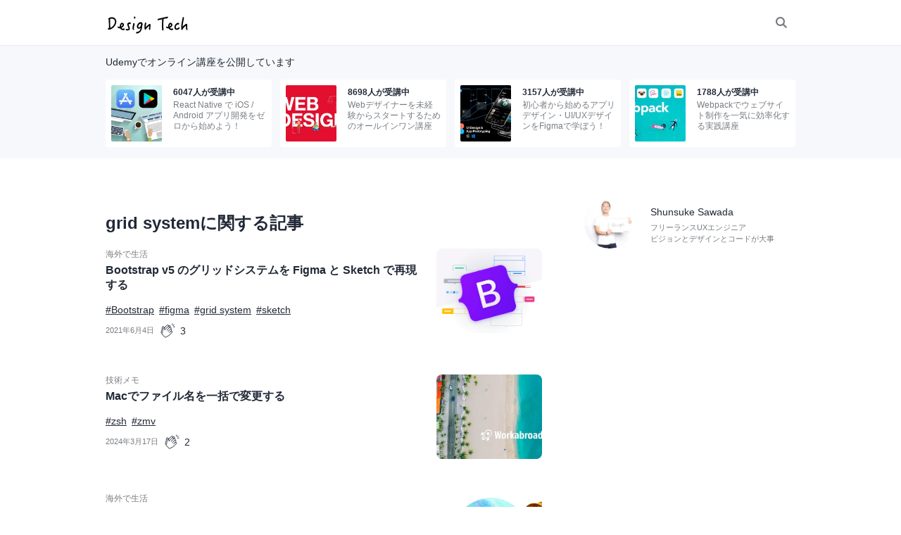

--- FILE ---
content_type: text/html; charset=utf-8
request_url: https://workabroad.jp/tags/grid%20system
body_size: 2628
content:
<html><head><link href="/assets/favicon.ico" rel="shortcut icon" /><meta content="width=device-width, initial-scale=1.0, maximum-scale=1.0" name="viewport" /><meta content="31536000" http-equiv="expires" /><meta content="aI7ZruXBm-7pUH3EXtyziEm6K9maqXyxVBOoBukmNE0" name="google-site-verification" /><title>grid systemに関する記事 | Workabroad.jp</title>
<meta name="description" content="デザインとプログラミングについての個人ブログ">
<link rel="canonical" href="https://workabroad.jp/">
<link rel="image_src" href="https://workabroad.jp/assets/ogp/main-48495780ee0c887edb0e41018c4ccdc10be8c59acc432b687bd2fe3666ba53a2.jpg">
<meta property="og:site_name" content="Workabroad.jp">
<meta property="og:title" content="grid systemに関する記事">
<meta property="og:description" content="デザインとプログラミングについての個人ブログ">
<meta property="og:type" content="article">
<meta property="og:image" content="https://workabroad.jp/assets/ogp/main-48495780ee0c887edb0e41018c4ccdc10be8c59acc432b687bd2fe3666ba53a2.jpg">
<meta property="og:url" content="https://workabroad.jp/tags/grid%20system">
<meta name="twitter:card" content="summary">
<meta name="twitter:site" content="@shunwitter">
<meta name="twitter:title" content="grid systemに関する記事">
<meta name="twitter:description" content="デザインとプログラミングについての個人ブログ">
<meta name="twitter:image" content="https://workabroad.jp/assets/ogp/main-48495780ee0c887edb0e41018c4ccdc10be8c59acc432b687bd2fe3666ba53a2.jpg">
<meta name="twitter:url" content="https://workabroad.jp/tags/grid%20system"><link rel="stylesheet" media="all" href="/assets/application-a36d52cc326012ed0d66968c26e926239903ea775ef07aa5bc2cc8c9eab59009.css" data-turbolinks-track="true" /><script src="/assets/application-c4b071f20623045e73b838d38cee569fbc64bd7a1b8c480cf1c4410e2bec1c3e.js" data-turbolinks-track="true"></script><meta name="csrf-param" content="authenticity_token" />
<meta name="csrf-token" content="edbtl5UOh70JJg5h2UC0EuPmoySx2rJXP/0RV2AL0czsgCHitmL8Us8inQCg1Dw5x0DHgjI57QlFZ81zPoQ40Q==" /><script src="https://www.googletagmanager.com/gtag/js?id=UA-2140628-6" async="async"></script><script>window.dataLayer = window.dataLayer || [];
function gtag(){dataLayer.push(arguments);}
gtag('js', new Date());
gtag('config', 'UA-2140628-6');</script><script>document.documentElement.style.setProperty('--primary-color', "");</script><script async="true" data-ad-client="ca-pub-5366654401495221" src="https://pagead2.googlesyndication.com/pagead/js/adsbygoogle.js"></script></head><body itemscope="" itemtype="http://schema.org/BlogPosting"><div class="global-header"><div class="inner"><a class="brand" title="Design Tech" style="--logo-image: url(/assets/logo_mask-ec5b174d5c8363bfd903c6abd9624d0a5d61fc6f22563b22a7635dbc63cb8450.svg);" href="/"></a><div class="search-container"><form autocomplete="off" action="/search" accept-charset="UTF-8" method="get"><input name="utf8" type="hidden" value="&#x2713;" /><input placeholder="Type keyword..." type="text" name="keyword" /><input type="submit" name="commit" value="" data-disable-with="" /></form></div></div></div><div class="carousel"><div class="carousel__title">Udemyでオンライン講座を公開しています</div><div class="carousel__inner"><div class="carousel__card-container"><a class="carousel__card" href="https://www.udemy.com/course/react-native-ios-android/?referralCode=7F1A9BBADE3CEB8F0A7C" target="_blank"><div class="carousel__card__image" style="--image: url(https://workabroad.jp/assets/udemy_react_native-8e00242789ee18c0fa4d6335cbc32d29b304d6f7da06d1f76f980b65b1e5ad71.jpg);"></div><div class="carousel__card__body"><div class="category">6047人が受講中</div><div class="title">React Native で iOS / Android アプリ開発をゼロから始めよう！</div></div></a></div><div class="carousel__card-container"><a class="carousel__card" href="https://www.udemy.com/course/web-designer/?referralCode=FFF65D1655B6A0BFDBF9" target="_blank"><div class="carousel__card__image" style="--image: url(https://workabroad.jp/assets/udemy_web_design-7a2d1cb5bca55e3318d5cd767be4e8a6826b1582301981ceb5dbd4e70ac6dc17.jpg);"></div><div class="carousel__card__body"><div class="category">8698人が受講中</div><div class="title">Webデザイナーを未経験からスタートするためのオールインワン講座</div></div></a></div><div class="carousel__card-container"><a class="carousel__card" href="https://www.udemy.com/course/figma-app-design/?referralCode=98E18468116CD257CC92" target="_blank"><div class="carousel__card__image" style="--image: url(https://workabroad.jp/assets/udemy_figma-e1695d44d5883f309291bf73d28a03bcaf8e7ec6ba4b35c5425256b218941b3d.jpg);"></div><div class="carousel__card__body"><div class="category">3157人が受講中</div><div class="title">初心者から始めるアプリデザイン・UI/UXデザインをFigmaで学ぼう！</div></div></a></div><div class="carousel__card-container"><a class="carousel__card" href="https://www.udemy.com/course/webpack-config/?referralCode=FF983C394D958E82E021" target="_blank"><div class="carousel__card__image" style="--image: url(https://workabroad.jp/assets/udemy_webpack-5445c243a2493b74f051dcd4450d7db4ff2a68d5993d086c5e04147e04419dba.jpg);"></div><div class="carousel__card__body"><div class="category">1788人が受講中</div><div class="title">Webpackでウェブサイト制作を一気に効率化する実践講座</div></div></a></div></div></div><div class="post-list-container"><div class="left-column"><h2>grid systemに関する記事</h2><div class="post-list-per-page"><div class="post-list-item"><div class="post-list-item__body"><a href="/posts/2254"><div class="post-list-item__category">海外で生活</div><h3>Bootstrap v5 のグリッドシステムを Figma と Sketch で再現する</h3></a><div class="post-list-item__tags"><a href="/tags/Bootstrap">#Bootstrap</a><a href="/tags/figma">#figma</a><a href="/tags/grid%20system">#grid system</a><a href="/tags/sketch">#sketch</a></div><div class="post-list-item__meta"><span class="date">2021年6月4日</span><div class="clap"><span class="icon"></span>3</div></div></div><a class="post-list-item__image" style="background-image: url(https://res.cloudinary.com/shunwitter/image/upload/c_scale,w_400/v1622798319/workabroad/Bootstrap.png)" href="/posts/2254"></a></div></div><div class="post-list-more"><a data-remote="true" href="/posts">Next Page</a></div></div><div class="right-column"><div style="font-size: 0.9em; line-height: 2em;"><address class="post-author"><img alt="Shunsuke Sawada" src="/assets/profile-1b803619574ee6a3fe9a0078fe4bcb9165b95da48ea54e01096bfbb35b734a98.jpg" /><div class="post-author__profile"><div class="post-author__name">Shunsuke Sawada</div><div class="post-author__oneline">フリーランスUXエンジニア<br />ビジョンとデザインとコードが大事</div></div></address></div></div></div><div class="global-footer">© 2012 - 2026 workabroad.jp</div><script defer src="https://static.cloudflareinsights.com/beacon.min.js/vcd15cbe7772f49c399c6a5babf22c1241717689176015" integrity="sha512-ZpsOmlRQV6y907TI0dKBHq9Md29nnaEIPlkf84rnaERnq6zvWvPUqr2ft8M1aS28oN72PdrCzSjY4U6VaAw1EQ==" data-cf-beacon='{"version":"2024.11.0","token":"7aad74fd3fe64d3084166302296cb488","r":1,"server_timing":{"name":{"cfCacheStatus":true,"cfEdge":true,"cfExtPri":true,"cfL4":true,"cfOrigin":true,"cfSpeedBrain":true},"location_startswith":null}}' crossorigin="anonymous"></script>
</body></html>

--- FILE ---
content_type: text/html; charset=utf-8
request_url: https://www.google.com/recaptcha/api2/aframe
body_size: 268
content:
<!DOCTYPE HTML><html><head><meta http-equiv="content-type" content="text/html; charset=UTF-8"></head><body><script nonce="jVmsuJMzcV_1hFu4WupVJA">/** Anti-fraud and anti-abuse applications only. See google.com/recaptcha */ try{var clients={'sodar':'https://pagead2.googlesyndication.com/pagead/sodar?'};window.addEventListener("message",function(a){try{if(a.source===window.parent){var b=JSON.parse(a.data);var c=clients[b['id']];if(c){var d=document.createElement('img');d.src=c+b['params']+'&rc='+(localStorage.getItem("rc::a")?sessionStorage.getItem("rc::b"):"");window.document.body.appendChild(d);sessionStorage.setItem("rc::e",parseInt(sessionStorage.getItem("rc::e")||0)+1);localStorage.setItem("rc::h",'1769037620934');}}}catch(b){}});window.parent.postMessage("_grecaptcha_ready", "*");}catch(b){}</script></body></html>

--- FILE ---
content_type: text/css
request_url: https://workabroad.jp/assets/application-a36d52cc326012ed0d66968c26e926239903ea775ef07aa5bc2cc8c9eab59009.css
body_size: 8442
content:
/*! normalize.css v3.0.2 | MIT License | git.io/normalize */html{font-family:sans-serif;-ms-text-size-adjust:100%;-webkit-text-size-adjust:100%}body{margin:0}article,aside,details,figcaption,figure,footer,header,hgroup,main,menu,nav,section,summary{display:block}audio,canvas,progress,video{display:inline-block;vertical-align:baseline}audio:not([controls]){display:none;height:0}[hidden],template{display:none}a{background-color:transparent}a:active,a:hover{outline:0}abbr[title]{border-bottom:1px dotted}b,strong{font-weight:bold}dfn{font-style:italic}h1{font-size:2em;margin:0.67em 0}mark{background:#ff0;color:#000}small{font-size:80%}sub,sup{font-size:75%;line-height:0;position:relative;vertical-align:baseline}sup{top:-0.5em}sub{bottom:-0.25em}img{border:0}svg:not(:root){overflow:hidden}figure{margin:1em 40px}hr{-moz-box-sizing:content-box;box-sizing:content-box;height:0}pre{overflow:auto}code,kbd,pre,samp{font-family:monospace, monospace;font-size:1em}button,input,optgroup,select,textarea{color:inherit;font:inherit;margin:0}button{overflow:visible}button,select{text-transform:none}button,html input[type="button"],input[type="reset"],input[type="submit"]{-webkit-appearance:button;cursor:pointer}button[disabled],html input[disabled]{cursor:default}button::-moz-focus-inner,input::-moz-focus-inner{border:0;padding:0}input{line-height:normal}input[type="checkbox"],input[type="radio"]{box-sizing:border-box;padding:0}input[type="number"]::-webkit-inner-spin-button,input[type="number"]::-webkit-outer-spin-button{height:auto}input[type="search"]{-webkit-appearance:textfield;-moz-box-sizing:content-box;-webkit-box-sizing:content-box;box-sizing:content-box}input[type="search"]::-webkit-search-cancel-button,input[type="search"]::-webkit-search-decoration{-webkit-appearance:none}fieldset{border:1px solid #c0c0c0;margin:0 2px;padding:0.35em 0.625em 0.75em}legend{border:0;padding:0}textarea{overflow:auto}optgroup{font-weight:bold}table{border-collapse:collapse;border-spacing:0}td,th{padding:0}.highlight table td{padding:5px}.highlight table pre{margin:0}.highlight .cm{color:#999988;font-style:italic}.highlight .cp{color:#999999;font-weight:bold}.highlight .c1{color:#999988;font-style:italic}.highlight .cs{color:#999999;font-weight:bold;font-style:italic}.highlight .c,.highlight .cd{color:#999988;font-style:italic}.highlight .err{color:#a61717;background-color:#e3d2d2}.highlight .gd{color:#000000;background-color:#ffdddd}.highlight .ge{color:#000000;font-style:italic}.highlight .gr{color:#aa0000}.highlight .gh{color:#999999}.highlight .gi{color:#000000;background-color:#ddffdd}.highlight .go{color:#888888}.highlight .gp{color:#555555}.highlight .gs{font-weight:bold}.highlight .gu{color:#aaaaaa}.highlight .gt{color:#aa0000}.highlight .kc{color:#000000;font-weight:bold}.highlight .kd{color:#000000;font-weight:bold}.highlight .kn{color:#000000;font-weight:bold}.highlight .kp{color:#000000;font-weight:bold}.highlight .kr{color:#000000;font-weight:bold}.highlight .kt{color:#445588;font-weight:bold}.highlight .k,.highlight .kv{color:#000000;font-weight:bold}.highlight .mf{color:#009999}.highlight .mh{color:#009999}.highlight .il{color:#009999}.highlight .mi{color:#009999}.highlight .mo{color:#009999}.highlight .m,.highlight .mb,.highlight .mx{color:#009999}.highlight .sb{color:#d14}.highlight .sc{color:#d14}.highlight .sd{color:#d14}.highlight .s2{color:#d14}.highlight .se{color:#d14}.highlight .sh{color:#d14}.highlight .si{color:#d14}.highlight .sx{color:#d14}.highlight .sr{color:#009926}.highlight .s1{color:#d14}.highlight .ss{color:#990073}.highlight .s{color:#d14}.highlight .na{color:#008080}.highlight .bp{color:#999999}.highlight .nb{color:#0086B3}.highlight .nc{color:#445588;font-weight:bold}.highlight .no{color:#008080}.highlight .nd{color:#3c5d5d;font-weight:bold}.highlight .ni{color:#800080}.highlight .ne{color:#990000;font-weight:bold}.highlight .nf{color:#990000;font-weight:bold}.highlight .nl{color:#990000;font-weight:bold}.highlight .nn{color:#555555}.highlight .nt{color:#000080}.highlight .vc{color:#008080}.highlight .vg{color:#008080}.highlight .vi{color:#008080}.highlight .nv{color:#008080}.highlight .ow{color:#000000;font-weight:bold}.highlight .o{color:#000000;font-weight:bold}.highlight .w{color:#bbbbbb}.highlight{background-color:#f8f8f8}.highlight{margin-top:10px;margin-bottom:40px;background-color:#F6F8FB}.highlight pre{overflow:auto;word-wrap:normal;white-space:pre;font-size:0.9em;line-height:1.5;border-radius:2px;padding:0;margin:0}.highlight pre code{font-size:1em}.highlight pre code table.rouge-table{margin:0}.highlight pre code table.rouge-table td.rouge-code{padding:0;vertical-align:top}.highlight pre code table.rouge-table td.rouge-code pre{padding:5px 10px;line-height:1.6em}.highlight pre code table.rouge-table td.rouge-gutter{text-align:center;color:#CCCFD2;padding:5px;width:20px;vertical-align:top}.highlight pre code table.rouge-table td.rouge-gutter pre{line-height:1.6em}.highlight-info{margin-top:10px;margin-bottom:2px}.highlight-info .highlight-info__inner{display:inline-block;border-left:1px solid #CCCFD2;padding:1px 16px 2px;font-size:0.8em;font-weight:bold;letter-spacing:0.5px}.highlight-info+.highlight{margin-top:0}.highlight .c1{color:#787D82}.highlight .s1{color:#F95863}:root{--icon-mask-clap:url("data:image/svg+xml,%3C%3Fxml version='1.0' encoding='UTF-8'%3F%3E%3Csvg width='32px' height='32px' viewBox='0 0 32 32' version='1.1' xmlns='http://www.w3.org/2000/svg' xmlns:xlink='http://www.w3.org/1999/xlink'%3E%3Ctitle%3Eicon/clap_black%3C/title%3E%3Cdesc%3ECreated with Sketch.%3C/desc%3E%3Cg id='icon/clap_black' stroke='none' stroke-width='1' fill='none' fill-rule='evenodd'%3E%3Cpath d='M16.223994,6 L16.3914796,6.00744004 C16.8895489,6.05188745 17.3445175,6.29374487 17.6587917,6.68615215 C17.8495556,6.92440832 17.9692421,7.19797224 18.0197236,7.48121733 C18.3532903,7.18978597 18.7783862,7.03061633 19.2289749,7.03061633 C19.7916886,7.03061633 20.3145789,7.28076039 20.6637006,7.71676847 C21.1254513,8.29329573 21.1695956,9.07633065 20.8239307,9.7046094 C21.2426174,9.7885365 21.6195362,10.0144777 21.8910272,10.353603 C22.3947619,10.9827359 22.4021793,11.8580266 21.9473418,12.5092981 C21.9232893,12.5657478 21.8967883,12.6213433 21.8669027,12.6757286 C22.2853734,12.7597981 22.6621482,12.9850274 22.9335672,13.3239392 C23.5085233,14.0419822 23.4383821,15.0812119 22.7705286,15.7414527 L22.7705286,15.7414527 L22.59712,15.9128662 C22.5809889,15.9466791 22.5639217,15.9799936 22.5456303,16.0127387 C22.8225943,16.0681206 23.0845796,16.186003 23.3058772,16.3591961 C23.7148421,16.6791726 23.9666734,17.1576781 23.9969191,17.6721321 C24.0271648,18.1874403 23.8335924,18.6915012 23.4658193,19.0550429 L23.4658193,19.0550429 L20.9719185,21.5202504 C19.7926968,22.6859759 18.6699338,23.6399972 17.6350273,24.3559758 C16.4498285,25.1758134 15.3390197,25.7102703 14.3314783,25.9455367 L14.3314783,25.9455367 L13.2841134,26.7405307 C13.06368,26.9078154 12.7892364,27 12.5114802,27 C12.1731606,27 11.8549328,26.869945 11.6151997,26.6335397 L11.6151997,26.6335397 L6.59823273,21.6821251 C6.1676638,21.2575778 6.10998096,20.5895067 6.43937087,20.0996827 L6.43937087,20.0996827 L5.37090604,19.0452906 C4.9030341,18.5839407 4.87415667,17.8347898 5.30501365,17.3395558 L5.30501365,17.3395558 L6.02392478,16.5135251 L6.89860119,10.2274632 C6.93460796,9.26767591 7.73575855,8.49781021 8.71543069,8.49781021 C9.71317823,8.49781021 10.525851,9.29643465 10.5335564,10.2809231 L10.5335564,10.2809231 L10.5502636,10.8589452 L14.9315671,6.52805028 C15.2760079,6.18757246 15.7350221,6 16.223994,6 L16.223994,6 Z M17.4513927,9.4911256 C17.2043143,9.4911256 16.9574519,9.58366609 16.7700007,9.76896063 L16.7700007,9.76896063 L11.6980153,14.7825909 C11.6079264,14.8715721 11.4967375,14.9116493 11.387709,14.9116493 C11.164179,14.9116493 10.9493626,14.7435815 10.9418732,14.4854647 L10.9418732,14.4854647 L10.8967927,12.9319234 C10.8967927,12.4132696 10.46752,11.9888646 9.9428294,11.9888646 C9.41813878,11.9888646 8.98879408,12.4132696 8.98879408,12.9319234 L8.98879408,12.9319234 L8.07285391,19.5153251 C8.07270988,19.5159658 8.07242183,19.5166064 8.07191773,19.5171759 L8.07191773,19.5171759 L7.18759151,20.5334129 C7.04939754,20.6922266 7.05854326,20.929415 7.20854745,21.0772662 L7.20854745,21.0772662 L12.2258025,26.0288943 C12.3041532,26.1062012 12.4076367,26.1457089 12.5115522,26.1457089 C12.5979685,26.1457089 12.6847448,26.118445 12.7577665,26.0629919 L12.7577665,26.0629919 L13.8851384,25.207206 C13.9333875,25.1705457 13.98927,25.1458445 14.0486812,25.13296 C16.0044968,24.711616 18.2309393,23.0216131 20.3608836,20.9161746 L20.3608836,20.9161746 L22.8547124,18.4509671 C23.2560438,18.0543243 23.2276705,17.3873921 22.7696644,17.0290469 C22.5982002,16.8948632 22.3923135,16.8305119 22.1858507,16.8305119 C21.9263139,16.8305119 21.6659129,16.9321641 21.4714044,17.1244348 L21.4714044,17.1244348 L19.3128706,19.2581337 C19.2260223,19.344054 19.1120969,19.3869786 18.9981715,19.3869786 C18.8843181,19.3869786 18.7703927,19.344054 18.6834723,19.2581337 L18.6834723,19.2581337 C18.4897559,19.0666461 18.4897559,18.7651065 18.6778553,18.5792425 L18.6778553,18.5792425 L22.1596377,15.1374481 C22.5088314,14.7923432 22.5626255,14.2368867 22.2561359,13.8541962 C22.0628515,13.6127367 21.7808465,13.4920781 21.4989135,13.4920781 C21.2519071,13.4920781 21.0049727,13.5846186 20.8175215,13.7699132 L20.8175215,13.7699132 L17.3024688,17.2444527 C17.2118757,17.3340034 17.0931254,17.3787787 16.9744471,17.3787787 C16.8556248,17.3787787 16.7369465,17.3340034 16.6463534,17.2444527 C16.4625029,17.0626462 16.4625029,16.7680827 16.6463534,16.5862762 L16.6463534,16.5862762 L21.1170258,12.1670407 C21.4662194,11.8219358 21.5200135,11.2664793 21.2135239,10.8837888 C21.0202396,10.6424005 20.7382346,10.5217419 20.4563016,10.5216707 C20.2092231,10.5216707 19.9622887,10.6142112 19.7749095,10.7995058 L19.7749095,10.7995058 L15.2831372,15.2395273 C15.1913919,15.3302882 15.0709853,15.3757042 14.9506507,15.3757042 C14.8303161,15.3757042 14.7099815,15.3302882 14.6181642,15.2395273 L14.6181642,15.2395273 L14.5586416,15.1675237 C14.4395965,14.9893599 14.4594374,14.7472119 14.6181642,14.590249 L14.6181642,14.590249 L18.1121169,11.1364955 C18.4613106,10.7913907 18.5151047,10.2359342 18.2086151,9.85317248 C18.0153307,9.61178417 17.7333257,9.4911256 17.4513927,9.4911256 Z M8.71543069,9.35203013 C8.19074007,9.35203013 7.76146738,9.77636387 7.76146738,10.2950177 L7.76146738,10.2950177 L6.8454552,16.8784194 C6.84538319,16.8790601 6.84502312,16.8797719 6.84459104,16.8802702 L6.84459104,16.8802702 L5.9601928,17.8965784 C5.82207084,18.0553209 5.83121656,18.2925093 5.98114874,18.4404317 L5.98114874,18.4404317 L6.99682766,19.4427876 L7.25125148,19.1503597 L8.12585587,12.8642265 C8.15883807,11.9869426 8.83101242,11.2688996 9.69431069,11.1517291 L9.69431069,11.1517291 L9.66946602,10.2950177 C9.66946602,9.77636387 9.24012132,9.35203013 8.71543069,9.35203013 Z M16.223994,6.85421991 C15.9769876,6.85421991 15.7299812,6.94683159 15.542602,7.13205494 L15.542602,7.13205494 L11.0871245,11.536484 C11.494433,11.8634367 11.7564903,12.3608062 11.7608831,12.9178288 L11.7608831,12.9178288 L11.7776623,13.4957797 L16.8847902,8.49958984 C17.2339839,8.15448499 17.287706,7.59909968 16.9812164,7.21633797 C16.787932,6.97494966 16.505999,6.8542911 16.223994,6.85421991 Z M19.2289029,7.88476506 C18.9818964,7.88476506 18.734962,7.97737673 18.5475108,8.16260008 L18.5475108,8.16260008 L17.9876776,8.71599222 C18.3384555,8.82163075 18.6514983,9.03013159 18.8860464,9.32298665 C19.0768103,9.56117164 19.1965688,9.83473556 19.2470503,10.1180518 C19.309558,10.0633106 19.3763146,10.014976 19.4448715,9.9697735 L19.4448715,9.9697735 L19.8896991,9.53013498 C20.2388927,9.18503013 20.2926148,8.62957364 19.9861252,8.24681193 C19.7928409,8.00542362 19.5108359,7.88476506 19.2289029,7.88476506 Z M27.4742811,8.92575242 C27.7598297,8.92575242 27.9941057,9.13800584 27.9998903,9.43082782 C28.0051101,9.69445614 27.8234916,9.91217916 27.579132,9.96158276 L27.4847985,9.97198004 L25.8764186,10 L25.8655505,10 C25.580002,10 25.3457259,9.76214368 25.3399413,9.4693217 C25.3347215,9.20569338 25.51634,8.99688264 25.7606996,8.94952242 L25.8550331,8.9395386 L27.4634131,8.92575242 L27.4742811,8.92575242 Z M26.9458672,6.13816948 C27.0949812,6.35341686 27.0671597,6.64222589 26.8926269,6.82402473 L26.8203591,6.88683052 L25.507081,7.83583873 C25.4147905,7.90262112 25.3087396,7.93466951 25.2037404,7.93466951 C25.0389672,7.93466951 24.8765603,7.85562279 24.7741029,7.70773471 C24.6249889,7.49248732 24.6528104,7.20367829 24.8273432,7.02187945 L24.899611,6.95907367 L26.2128891,6.00997593 C26.4500574,5.83854392 26.778114,5.89601617 26.9458672,6.13816948 Z M24.2772413,4.03452416 C24.5189088,4.12730732 24.654415,4.38235049 24.6097695,4.63285108 L24.5844383,4.72625008 L24.0182493,6.26439357 C23.9390179,6.47986973 23.7387483,6.61271834 23.5259453,6.61271834 C23.4645059,6.61271834 23.4019272,6.60161779 23.3410136,6.57816338 C23.0993462,6.48538022 22.9638399,6.23033705 23.0084239,5.97983646 L23.033729,5.88643746 L23.599918,4.34829397 C23.7021125,4.07069049 24.0054531,3.93005358 24.2772413,4.03452416 Z' id='Combined-Shape' fill='%23000000'%3E%3C/path%3E%3C/g%3E%3C/svg%3E");--icon-mask-check:url("data:image/svg+xml,%3C%3Fxml version='1.0' encoding='UTF-8'%3F%3E%3Csvg width='32px' height='32px' viewBox='0 0 32 32' version='1.1' xmlns='http://www.w3.org/2000/svg' xmlns:xlink='http://www.w3.org/1999/xlink'%3E%3Ctitle%3Eicon/check_black%3C/title%3E%3Cdesc%3ECreated with Sketch.%3C/desc%3E%3Cg id='icon/check_black' stroke='none' stroke-width='1' fill='none' fill-rule='evenodd' stroke-linecap='round' stroke-linejoin='round'%3E%3Cpolyline id='Path-3' stroke='%23000000' stroke-width='2' points='11 15.8193925 14.364608 19 21 12'%3E%3C/polyline%3E%3C/g%3E%3C/svg%3E")}html,body{font-size:16px;color:#212937;overflow-wrap:break-word}a{color:#212937;transition:all 0.2s ease-in-out;text-decoration:none}a:visited{color:#787D82}a:hover{color:var(--primary-color)}hr{margin:2em 0;border:none;border-bottom:1px solid #CCCFD2}.post-admin{position:fixed;z-index:10;left:1em;top:4em;background-color:#fff;box-shadow:0 4px 10px rgba(0,0,0,0.1);border-radius:8px;padding:1em;font-size:0.875em}.post-admin ul{list-style:none;padding:0 0.5em;margin:0}.post-admin ul li{margin-bottom:0.5rem}.post-admin ul li a{display:block;padding:0.5rem 1rem}.post-admin ul li:last-of-type{margin-bottom:0}.post-admin a:hover{transition:all 0.2s ease;opacity:0.5}.post-hero{margin-top:-1.5em}@media (min-width: 800px){.post-hero .post-hero{margin-top:-1em}}.post-container{line-height:2em;padding:0 1em}.post-header{max-width:620px;margin-left:auto;margin-right:auto}.post-header h1{font-size:2em;line-height:1.5em;margin:0;margin-bottom:1em}.post-header h2{font-size:24px}.post-header h3{font-size:18px}.post-bar-chart{max-width:620px;margin-left:auto;margin-right:auto;height:0.25em;padding-top:1.5em;margin-bottom:2em;display:flex;justify-content:stretch}.post-bar-chart>.bar{width:var(--bar-width);background-color:#BBB;position:relative}.post-bar-chart>.bar:before{content:attr(data-title);position:absolute;bottom:0;font-size:0.75em;font-weight:bold;font-family:'Helvetica Neue', Helvetica, sans-serif;letter-spacing:0.5px}.post-bar-chart>.bar:first-of-type{border-top-left-radius:0.125em;border-bottom-left-radius:0.125em;background-color:#6ac70d}.post-bar-chart>.bar:first-of-type:before{left:0}.post-bar-chart>.bar:last-of-type{border-top-right-radius:0.125em;border-bottom-right-radius:0.125em;background-color:#B652F0}.post-bar-chart>.bar:last-of-type:before{right:0}.post-dateline{max-width:620px;margin-left:auto;margin-right:auto;display:flex;align-items:center;flex:1;width:100%;margin-bottom:2em}.post-dateline img{width:3em;border-radius:50%}.post-dateline__author{margin-left:1em;margin-right:1em}.post-dateline__author span{display:block;color:#787D82;font-size:0.75em;letter-spacing:1px;line-height:1.5em}.post-tags{max-width:620px;margin-left:auto;margin-right:auto;margin-bottom:3em}.post-tags__tag{padding:0.5em 0.75em;line-height:3em;border:1px solid #CCCFD2;text-decoration:none;color:#787D82;border-radius:0.25em;margin-right:0.5em;transition:all 0.2s ease-in-out;white-space:nowrap}.post-tags__tag:hover{color:#212937;background-color:#EAECEF}.post-author{max-width:620px;margin-left:auto;margin-right:auto;margin-bottom:4em;display:flex;align-items:center;font-style:normal}.post-author img{width:5em;border-radius:50%}.post-author__profile{margin-left:1.5em;margin-right:1.5em}.post-author__oneline{color:#787D82;font-size:0.75em;line-height:1.5em}.post-recommendation{max-width:620px;margin-left:auto;margin-right:auto;padding:0 1em;margin-bottom:4em}.post-recommendation h4{margin:0 0 1.5em 0}.post-recommendation .recommendation{display:flex;justify-content:space-between;margin-bottom:2em}.post-recommendation .recommendation__body{flex:1;margin-right:2em}.post-recommendation .recommendation__body h5{margin:0 0 0.5em 0;font-size:1em;line-height:1.5em}.post-recommendation .recommendation__clap{display:flex;align-items:center;color:#787D82}.post-recommendation .recommendation__clap .icon{-webkit-mask-size:cover;-webkit-mask-image:var(--icon-mask-clap);mask-size:cover;mask-image:var(--icon-mask-clap);width:2em;height:2em;background-color:var(--primary-color);margin-right:0.5em}.post-recommendation .recommendation__image{background-position:center center;background-size:cover;background-repeat:no-repeat;background-image:var(--image);background-color:#ddd;width:3.5em;height:3.5em;border-radius:0.25em}.post-third-party{max-width:620px;margin-left:auto;margin-right:auto;padding:0 1em;margin-bottom:4em}.post-body a{text-decoration:underline}.post-body ul{padding-left:1.5em !important}.post-body blockquote{color:#787D82;padding:0.5em 1em 0.5em 1em !important;border-left:0.25em solid #CCCFD2;line-height:1.75em;font-size:0.95em}.post-body blockquote p{margin:0}.post-body table{border-collapse:collapse;width:100%;margin-bottom:1em}.post-body table thead tr th,.post-body table thead tr td,.post-body table tbody tr th,.post-body table tbody tr td{text-align:left;padding:0.5em 1em;border:1px solid #CCCFD2}.post-body>p>code{background-color:#EAECEF;color:#212937;padding-left:0.25em;padding-right:0.25em}.post-body>div:not(.highlight-info),.post-body p,.post-body ul{margin-bottom:2em}.post-body>h1,.post-body h2,.post-body h3,.post-body h4,.post-body h5,.post-body h6{margin-top:4em;margin-bottom:0.5em}.post-body>*:not(.full-width){display:block;max-width:620px;margin-left:auto;margin-right:auto}.post-body>*:not(.full-width) img{width:100%;border-radius:0.25em}.post-body>.full-width{overflow:hidden;border-radius:0}.post-body>.full-width img{width:100%}.post-body>.full-width .bg-image{background-position:center center;background-size:cover;background-repeat:no-repeat;height:200px}.post-body>.full-width .bg-image--sm{height:200px}.post-body>.full-width .bg-image--md{height:320px}.post-body>.full-width .bg-image--lg{height:500px}.post-clap-container{max-width:620px;margin-left:auto;margin-right:auto;display:flex;align-items:center;margin-bottom:3em}.post-clap{position:relative;z-index:1}.post-clap__button{position:relative;border:1px solid #EAECEF;border-radius:50%;padding:0.5em;cursor:pointer;transition:all 0.5s ease-in-out;display:inline-block;background-color:#fff}.post-clap__button:hover{border-color:var(--primary-color)}.post-clap__button:hover:before{animation:post-clap-glow 2000ms infinite cubic-bezier(0.1, 0.12, 0.25, 1)}.post-clap__button:active{background-color:var(--primary-color)}.post-clap__button__icon{-webkit-mask-size:cover;-webkit-mask-image:var(--icon-mask-clap);mask-size:cover;mask-image:var(--icon-mask-clap);width:3em;height:3em;background-color:var(--primary-color);display:inline-block}.post-clap__button__check{-webkit-mask-size:cover;-webkit-mask-image:var(--icon-mask-check);mask-size:cover;mask-image:var(--icon-mask-check);width:3em;height:3em;background-color:var(--primary-color);display:inline-block}.post-clap__button:before{content:"";width:100%;height:100%;position:absolute;left:0;top:0;background:radial-gradient(circle, var(--primary-color) 60%, transparent 70%);z-index:-1}.post-clap__text{margin:0.875em;letter-spacing:1px}@keyframes post-clap-glow{0%{transform:scale(1);opacity:1.0}100%{transform:scale(1.4);opacity:0}}@media (min-width: 800px){.post-body ul{padding-left:2.5em !important}.post-body>*:not(.full-width){padding:0}.post-body>.full-width{width:95%;max-width:1040px;margin-left:auto;margin-right:auto;border-radius:0.25em}.post-body>.full-width img{border-radius:0.25em}.post-body>.full-width .bg-image{height:240px}.post-body>.full-width .bg-image--sm{height:240px}.post-body>.full-width .bg-image--md{height:400px}.post-body>.full-width .bg-image--lg{height:600px}}.post-edit{max-width:620px;margin-left:auto;margin-right:auto;padding:0 1em;margin-bottom:4em}.post-edit fieldset{margin-bottom:4em;padding:0;border:0}.post-edit .field{margin-bottom:1em}.post-edit .field-note{line-height:1.3em;font-size:0.875em;margin-bottom:1em}.post-edit label{display:block;margin-bottom:0.5em;font-weight:bold}.post-edit input[type=text],.post-edit input[type=password],.post-edit textarea{width:100%;border:1px solid #787D82;padding:1em;margin-bottom:0;background-color:transparent;border-radius:4px}.post-edit .field-flex{display:flex;margin-bottom:1em}.post-edit .field-flex>.field{margin-right:1em;margin-bottom:0 !important}.post-edit .field-flex>.field:last-of-type{margin-right:0}.post-edit .btn{padding:1em;border:1px solid #6ac70d;border-radius:4px;background-color:#6ac70d;color:#fff}.post-edit .btn:hover{background-color:#72d50e;transition:all 0.2s ease}.post-edit__content{width:calc(100% + 3em) !important;margin-left:-1.5em}.post-edit .highlight{max-width:620px}.post-list-container{display:flex;justify-content:space-between;align-items:flex-start;flex-wrap:wrap;width:90%;margin:0 auto;position:relative}.post-list-container .left-column{order:2;width:100%}.post-list-container .right-column{order:1;width:100%}.post-list-more a{display:block;text-align:center;width:90%;margin:0 auto;padding:1em;margin-bottom:2em;letter-spacing:1px;color:#787D82}.post-list-notfound{font-size:0.875em;text-align:center;margin:2em 0;padding:2em;background-color:#F6F8FB}.post-list-item{display:flex;justify-content:space-between;margin-bottom:3em}.post-list-item__category{color:#787D82;font-size:0.75em}.post-list-item__body{flex:1;margin-right:1.5em}.post-list-item__body h3{font-size:0.875em;margin-top:0.25em;margin-bottom:1em}.post-list-item__tags{margin-bottom:0.5em}.post-list-item__tags a{font-size:0.875em;margin-right:0.5em;text-decoration:underline}.post-list-item__meta{display:flex;align-items:center;font-size:0.875em}.post-list-item__meta .date{margin-right:0.5em;color:#787D82;font-size:0.75em}.post-list-item__meta .clap{display:flex;align-items:center}.post-list-item__meta .clap .icon{-webkit-mask-size:cover;-webkit-mask-image:var(--icon-mask-clap);mask-size:cover;mask-image:var(--icon-mask-clap);display:inline-block;width:2em;height:2em;background-color:#212937;margin-right:0.25em}.post-list-item__image{background-position:center center;background-size:cover;background-repeat:no-repeat;display:block;width:100px;height:120px;border-radius:8px;background-color:#F6F8FB}@media (min-width: 800px){.post-list-container{width:980px;flex-wrap:nowrap;position:relative}.post-list-container .left-column{order:1;width:620px}.post-list-container .right-column{order:2;width:300px;position:sticky;top:20px}.post-list-item__body h3{font-size:1em}.post-list-item__image{width:150px}}.global-header{height:64px;border-bottom:1px solid #EAECEF;margin-bottom:1.5em}.global-header .inner{display:flex;align-items:center;justify-content:space-between;height:64px;max-width:980px;margin:0 auto;padding:0 1em}.global-header .brand{width:120px;height:40px;background-image:var(--logo-image);background-size:cover;background-position:center center}.global-header .brand:hover{transition:all 0.3s ease;opacity:0.5}.search-container{height:40px;position:relative}.search-container input[type="text"]{position:absolute;top:0;right:0;width:40px;height:40px;margin:0;cursor:pointer;transition:all 0.3s ease-in-out;background-color:transparent;z-index:3;border:none;border-radius:20px;color:transparent;border:1px solid transparent}.search-container input[type="text"]:hover{border:1px solid #CCCFD2}.search-container input[type="text"]::placeholder{transition:opacity 0.2s ease-in-out 0.2s;color:#CCCFD2;letter-spacing:0.5px;opacity:0}.search-container input[type="text"]:focus{width:200px;background-color:transparent;z-index:1;padding:1em 40px 1em 1.5em;outline:none;color:#212937}.search-container input[type="text"]:focus::placeholder{opacity:1.0}.search-container input[type="submit"]{position:absolute;top:0;right:0;width:40px;height:40px;margin:0;border:none;outline:none;background-color:transparent;background-repeat:no-repeat;background-position:center center;background-size:16px 16px;background-image:url("data:image/svg+xml,%3C%3Fxml version='1.0' encoding='UTF-8'%3F%3E%3Csvg width='15px' height='15px' viewBox='0 0 15 15' version='1.1' xmlns='http://www.w3.org/2000/svg' xmlns:xlink='http://www.w3.org/1999/xlink'%3E%3Ctitle%3Eicon/search%3C/title%3E%3Cdesc%3ECreated with Sketch.%3C/desc%3E%3Cdefs%3E%3Crect id='path-1' x='0' y='0' width='1440' height='64'%3E%3C/rect%3E%3Cfilter x='-0.0%25' y='-0.8%25' width='100.1%25' height='103.1%25' filterUnits='objectBoundingBox' id='filter-2'%3E%3CfeOffset dx='0' dy='1' in='SourceAlpha' result='shadowOffsetOuter1'%3E%3C/feOffset%3E%3CfeColorMatrix values='0 0 0 0 0.800597611 0 0 0 0 0.810377393 0 0 0 0 0.822492074 0 0 0 1 0' type='matrix' in='shadowOffsetOuter1'%3E%3C/feColorMatrix%3E%3C/filter%3E%3C/defs%3E%3Cg id='Page-1' stroke='none' stroke-width='1' fill='none' fill-rule='evenodd'%3E%3Cg id='Article%23show' transform='translate(-1155.000000, -24.000000)'%3E%3Crect fill='%23FFFFFF' x='0' y='0' width='1440' height='3916'%3E%3C/rect%3E%3Cg id='Rectangle'%3E%3Cuse fill='black' fill-opacity='1' filter='url(%23filter-2)' xlink:href='%23path-1'%3E%3C/use%3E%3Cuse fill='%23FFFFFF' fill-rule='evenodd' xlink:href='%23path-1'%3E%3C/use%3E%3C/g%3E%3Crect id='Rectangle' x='250' y='0' width='940' height='64'%3E%3C/rect%3E%3Cg id='Group-12' transform='translate(942.000000, 12.000000)'%3E%3Crect id='Rectangle' x='0' y='0' width='240' height='40' rx='4'%3E%3C/rect%3E%3Cg id='icon/search' transform='translate(204.000000, 4.000000)' fill='%23787D82' fill-rule='nonzero'%3E%3Cpath d='M15.0952381,8 C18.4615451,8 21.1904762,10.728931 21.1904762,14.0952381 C21.1904762,15.4172628 20.7695904,16.6409843 20.0545044,17.6397172 L23.5781458,21.1639322 C23.96867,21.5544565 23.96867,22.1876215 23.5781458,22.5781458 C23.2176618,22.9386297 22.6504307,22.9663592 22.2581395,22.6613344 L22.1639322,22.5781458 L18.6397172,19.0545044 C17.6409843,19.7695904 16.4172628,20.1904762 15.0952381,20.1904762 C11.728931,20.1904762 9,17.4615451 9,14.0952381 C9,10.728931 11.728931,8 15.0952381,8 Z M15.0952381,10 C12.8335005,10 11,11.8335005 11,14.0952381 C11,16.3569756 12.8335005,18.1904762 15.0952381,18.1904762 C17.3569756,18.1904762 19.1904762,16.3569756 19.1904762,14.0952381 C19.1904762,11.8335005 17.3569756,10 15.0952381,10 Z' id='Combined-Shape'%3E%3C/path%3E%3C/g%3E%3C/g%3E%3C/g%3E%3C/g%3E%3C/svg%3E")}@media (min-width: 800px){.global-header{margin-bottom:3.5em}.global-header .inner{padding:0}.search-container input[type="text"]:focus{width:240px}}.global-alert{margin-top:-1.5em;margin-bottom:1.5em;padding:1em;color:#fff}.global-alert .inner{width:980px;margin:0 auto}.global-alert.success{background-color:#6ac70d}.global-alert.danger{background-color:#F95863}@media (min-width: 800px){.global-alert{margin-top:-3.5em;margin-bottom:3.5em}}.footer-promotion{background-color:#F6F8FB;padding:3em 1em 1em 1em;margin-bottom:4em}.footer-promotion .inner{max-width:620px;margin-left:auto;margin-right:auto}.footer-promotion h4{margin:0 0 1.5em 0}.footer-promotion .promotion{display:flex;justify-content:space-between;margin-bottom:3em}.footer-promotion .promotion__body{flex:1;margin-right:1em}.footer-promotion .promotion__body h5{margin:0 0 0.5em 0;font-size:1em;line-height:1.5em}.footer-promotion .promotion__info{display:flex}.footer-promotion .promotion__info .icon{width:3em;height:3em;border-radius:50%;margin-right:1em}.footer-promotion .promotion__info p{font-size:0.75em;margin:0.25em 0;color:#787D82}.footer-promotion .promotion__info .rating{display:flex;align-items:center}.footer-promotion .promotion__info .rating span{font-size:0.9em;font-weight:bold;color:#ffa600;margin-right:4px}.footer-promotion .promotion__image{background-position:center center;background-size:cover;background-repeat:no-repeat;background-image:var(--image);background-color:#ddd;width:5em;height:5em;border-radius:0.5em}.global-footer{font-size:0.75em;color:#787D82;line-height:2em;padding:0.5em;letter-spacing:0.5px;background-color:#fff;text-align:center}@media (min-width: 800px){.promotion__body{margin-right:2em}.promotion__image{width:7.5em;height:7.5em}}.pagination{background:#F6F8FB;border:1px solid #EAECEF;text-align:center;padding:1em;margin-bottom:2em;border-radius:2px;cursor:default}.pagination a,.pagination span{padding:0.2em 0.3em}.pagination a{text-decoration:none;color:black}.pagination a:hover,.pagination a:focus{text-decoration:underline}.pagination .disabled{color:#aaaaaa}.pagination .current{color:#fff;font-style:normal;font-weight:bold;font-size:0.8em;background-color:#787D82;display:inline-block;width:24px;height:24px;line-height:2em;border-radius:4px;vertical-align:1px}.pagination .previous_page,.pagination .next_page{font-size:0.8em}.pagination .previous_page.disabled,.pagination .next_page.disabled{display:none}.carousel{margin-top:-1.5em;margin-bottom:1.5em;padding:0.5em 0 0.5em 1em;background-color:#F6F8FB;box-sizing:border-box}.carousel__title{font-size:0.875em;padding:0.5em;margin:0 auto}.carousel__inner{padding:0.5em 0;width:100%;margin:0 auto;display:flex;overflow-x:scroll;box-sizing:border-box}.carousel__card-container{margin-right:12px}.carousel__card-container:last-of-type{margin-right:0;padding-right:1em}.carousel__card{display:flex;min-width:236px;max-width:236px;border-radius:4px;padding:0.5em;background-color:#fff}.carousel__card__image{background-position:center center;background-size:cover;background-repeat:no-repeat;background-image:var(--image);min-width:72px;height:80px;border-radius:2px;margin-right:1em}.carousel__card__body{color:#212937;font-size:0.725em}.carousel__card__body .category{font-weight:bold;margin:0.25em 0}.carousel__card__body .title{color:#787D82}.carousel__card:hover{box-shadow:0 4px 10px rgba(0,0,0,0.1)}@media (min-width: 800px){.carousel{margin-top:-3.5em;margin-bottom:3.5em;padding:0.5em 0}.carousel__title{width:980px}.carousel__inner{overflow-x:unset;width:980px}.carousel__card-container:last-of-type{margin-right:0;padding-right:0}.carousel__card{min-width:auto;max-width:236px}}.lazy{position:relative;overflow:hidden;border-radius:0.25em;background-color:#F6F8FB;z-index:1}.lazy>*[data-src]{transform:scale(1.5);filter:blur(1.5em);opacity:1}.lazy>*[data-src].hidden{transform:scale(1.5);transition:opacity 0.5s ease-in;opacity:0}.lazy>*:not([data-src]){position:absolute;left:0;top:0;right:0;bottom:0;z-index:-1}


--- FILE ---
content_type: image/svg+xml
request_url: https://workabroad.jp/assets/logo_mask-ec5b174d5c8363bfd903c6abd9624d0a5d61fc6f22563b22a7635dbc63cb8450.svg
body_size: 2942
content:
<?xml version="1.0" encoding="UTF-8"?>
<svg width="121px" height="40px" viewBox="0 0 121 40" version="1.1" xmlns="http://www.w3.org/2000/svg" xmlns:xlink="http://www.w3.org/1999/xlink">
    <!-- Generator: Sketch 60.1 (88133) - https://sketch.com -->
    <title>logo</title>
    <desc>Created with Sketch.</desc>
    <g id="logo" stroke="none" stroke-width="1" fill="none" fill-rule="evenodd">
        <path d="M6.368,30.12 C6.608,30.12 7.256,29.88 8.264,29.4 C10.232,28.488 11.96,27.048 13.4,25.056 C14.936,22.944 15.728,20.808 15.728,18.672 C15.728,16.872 15.104,15.36 13.88,14.16 C12.632,13.008 11.144,12.408 9.392,12.408 C8.096,12.408 6.896,12.744 5.792,13.368 C4.784,13.944 4.28,14.52 4.28,15.072 C4.28,15.552 4.52,15.888 5.048,16.08 C5.048,16.464 5.072,18.504 5.168,22.2 C5.216,25.896 5.264,27.864 5.264,28.056 C5.024,28.032 4.808,28.008 4.568,28.008 C4.304,28.008 4.088,28.128 3.92,28.32 C3.728,28.56 3.632,28.8 3.632,29.04 C3.632,29.712 4.064,30.048 4.952,30.048 C5,30.048 5.12,30.024 5.312,30.024 L5.696,30.024 C5.72,30.024 5.816,30.048 5.984,30.096 C6.152,30.096 6.272,30.12 6.368,30.12 Z M7.208,27.72 L7.064,22.344 C6.92,17.832 6.848,15.408 6.848,15.072 C7.664,14.688 8.504,14.472 9.368,14.472 C10.64,14.472 11.672,14.856 12.488,15.576 C13.376,16.344 13.832,17.4 13.832,18.72 C13.832,20.448 13.136,22.224 11.744,24.048 C10.424,25.776 8.912,27 7.208,27.72 Z M25.304,30.744 C26.912,30.744 27.728,30.336 27.728,29.568 C27.728,29.328 27.632,29.088 27.44,28.848 C27.248,28.656 27.008,28.536 26.768,28.536 C26.576,28.536 26.264,28.584 25.856,28.632 C25.448,28.68 25.136,28.704 24.944,28.704 C24.224,28.704 23.6,28.368 23.024,27.672 C25.424,26.376 26.624,24.84 26.624,23.064 C26.624,22.392 26.336,21.744 25.76,21.168 C25.184,20.592 24.608,20.304 24.008,20.304 C22.976,20.304 22.136,20.904 21.464,22.08 C20.888,23.088 20.6,24.168 20.6,25.32 C20.6,25.56 20.624,25.896 20.696,26.304 L20.144,26.304 C19.808,26.304 19.496,26.184 19.16,25.944 C18.824,25.704 18.584,25.584 18.44,25.584 C17.816,25.584 17.504,25.92 17.504,26.592 C17.504,27.12 17.888,27.552 18.704,27.888 C19.328,28.152 19.928,28.272 20.552,28.272 L21.272,28.272 C22.136,29.928 23.48,30.744 25.304,30.744 Z M22.568,25.752 L22.568,25.32 C22.568,24.672 22.664,24.048 22.904,23.448 C23.144,22.728 23.48,22.368 23.912,22.368 C24.104,22.368 24.296,22.464 24.488,22.608 C24.632,22.8 24.728,22.968 24.728,23.16 C24.728,23.952 24.008,24.816 22.568,25.752 Z M31.64,31.248 C32.696,31.248 33.536,31.008 34.16,30.552 C34.712,30.096 35,29.544 35,28.848 C35,28.128 34.688,27 34.112,25.488 C33.512,24 33.224,23.112 33.224,22.824 C33.224,22.368 33.536,22.128 34.16,22.128 C34.304,22.128 34.52,22.152 34.808,22.152 C35.096,22.2 35.312,22.2 35.432,22.2 C35.672,22.2 35.888,22.128 36.08,21.936 C36.248,21.792 36.344,21.576 36.344,21.288 C36.344,21.12 36.296,20.928 36.2,20.736 C36.104,20.016 35.504,19.656 34.4,19.656 C33.68,19.656 33.224,19.872 32.984,20.256 C31.856,20.664 31.304,21.432 31.304,22.536 C31.304,23.208 31.592,24.288 32.168,25.728 C32.744,27.168 33.056,28.08 33.056,28.416 C33.056,28.992 32.648,29.256 31.856,29.256 C31.568,29.256 31.16,29.232 30.68,29.16 C30.2,29.112 29.936,29.064 29.888,29.064 C29.672,29.064 29.48,29.208 29.336,29.448 C29.144,29.688 29.072,29.952 29.072,30.216 C29.072,30.888 29.912,31.248 31.64,31.248 Z M42.104,14.496 C42.632,14.496 42.896,14.016 42.896,13.056 C42.896,12.048 42.488,11.52 41.672,11.424 C41,11.664 40.664,12.024 40.664,12.528 C40.664,13.536 41,14.16 41.696,14.4 C41.888,14.472 42.032,14.496 42.104,14.496 Z M40.4,30.6 C40.544,30.6 40.688,30.528 40.832,30.384 C40.976,30.24 41.072,30.12 41.072,29.976 C41.072,29.544 40.904,29.184 40.592,28.896 C40.64,27.456 40.904,25.824 41.384,23.952 L41.792,22.344 C41.792,21.336 41.264,20.832 40.208,20.832 C39.824,21.024 39.656,21.288 39.656,21.6 C39.656,21.696 39.68,21.888 39.728,22.176 C39.08,24.888 38.768,26.712 38.768,27.648 C38.768,29.616 39.296,30.6 40.4,30.6 Z M44.768,35.52 C45.2,35.52 45.656,35.448 46.136,35.328 C50.072,34.176 52.16,31.152 52.376,26.256 C52.424,25.224 52.496,24.6 52.616,24.36 C53,23.592 53.216,23.064 53.216,22.752 C53.216,22.56 53.144,22.368 53,22.176 C53,21.36 52.784,20.688 52.376,20.184 C51.944,19.68 51.368,19.416 50.696,19.416 C49.088,19.416 47.72,20.112 46.592,21.48 C45.512,22.776 44.984,24.216 44.984,25.8 C44.984,26.736 45.224,27.48 45.728,28.008 C46.208,28.56 46.904,28.824 47.768,28.824 C48.776,28.824 49.64,28.488 50.36,27.792 C50.024,30.96 48.44,32.808 45.608,33.288 C45.464,33.216 45.272,33.192 45.056,33.192 C44.768,33.192 44.456,33.312 44.168,33.6 C43.88,33.864 43.76,34.152 43.76,34.464 C43.76,35.16 44.096,35.52 44.768,35.52 Z M47.888,27 C47.264,27 46.976,26.568 46.976,25.704 C46.976,24.864 47.264,24 47.864,23.136 C48.512,22.2 49.256,21.72 50.072,21.72 C50.576,21.72 50.864,22.104 50.912,22.848 C50.816,23.088 50.744,23.256 50.744,23.352 C50.6,24.408 50.312,25.224 49.88,25.824 C49.328,26.616 48.656,27 47.888,27 Z M63.272,30.528 C63.608,30.528 63.8,30.288 63.848,29.856 C64.232,26.472 64.424,24.216 64.424,23.112 C64.424,22.752 64.256,22.464 63.968,22.224 C63.68,22.008 63.368,21.888 63.032,21.864 C61.088,22.944 59.264,24.528 57.56,26.592 C57.56,25.392 57.68,24.168 57.92,22.896 C58.04,22.32 58.16,21.792 58.28,21.312 C58.28,20.928 58.16,20.592 57.92,20.28 C57.68,20.016 57.368,19.872 57.008,19.872 C56.72,19.872 56.552,20.064 56.456,20.4 C55.928,22.344 55.664,24.24 55.664,26.112 C55.664,28.968 56.144,30.384 57.152,30.384 C57.392,30.384 57.632,30.168 57.872,29.784 C58.016,29.496 58.16,29.184 58.328,28.896 C59.144,27.552 60.536,26.136 62.528,24.624 L62.168,27.696 C62.072,28.584 62.024,29.04 62.024,29.064 C62.024,29.448 62.144,29.784 62.384,30.096 C62.624,30.384 62.912,30.528 63.272,30.528 Z M81.848,31.32 C82.52,31.32 82.856,30.84 82.856,29.904 L82.856,28.296 C82.856,27.912 82.736,27.624 82.544,27.432 C82.472,26.424 82.448,25.344 82.448,24.216 C82.448,21.672 82.592,18.576 82.928,14.952 C84.272,14.52 85.184,14.28 85.664,14.184 C85.856,14.352 86.144,14.448 86.48,14.472 L88.568,13.656 C89,13.488 89.24,13.152 89.24,12.648 C89.24,12.456 89.168,12.24 89.024,12 C88.88,11.808 88.688,11.688 88.496,11.664 C88.04,11.664 87.392,11.784 86.576,11.976 C84.272,12.552 80.456,13.44 75.128,14.688 C74.6,14.832 74.336,15.168 74.336,15.744 C74.336,16.368 74.6,16.68 75.152,16.68 C76.232,16.56 78.152,16.128 80.936,15.36 C80.648,19.08 80.528,21.648 80.528,23.088 C80.528,25.968 80.624,28.416 80.864,30.432 C80.912,31.008 81.248,31.32 81.848,31.32 Z M94.088,30.744 C95.696,30.744 96.512,30.336 96.512,29.568 C96.512,29.328 96.416,29.088 96.224,28.848 C96.032,28.656 95.792,28.536 95.552,28.536 C95.36,28.536 95.048,28.584 94.64,28.632 C94.232,28.68 93.92,28.704 93.728,28.704 C93.008,28.704 92.384,28.368 91.808,27.672 C94.208,26.376 95.408,24.84 95.408,23.064 C95.408,22.392 95.12,21.744 94.544,21.168 C93.968,20.592 93.392,20.304 92.792,20.304 C91.76,20.304 90.92,20.904 90.248,22.08 C89.672,23.088 89.384,24.168 89.384,25.32 C89.384,25.56 89.408,25.896 89.48,26.304 L88.928,26.304 C88.592,26.304 88.28,26.184 87.944,25.944 C87.608,25.704 87.368,25.584 87.224,25.584 C86.6,25.584 86.288,25.92 86.288,26.592 C86.288,27.12 86.672,27.552 87.488,27.888 C88.112,28.152 88.712,28.272 89.336,28.272 L90.056,28.272 C90.92,29.928 92.264,30.744 94.088,30.744 Z M91.352,25.752 L91.352,25.32 C91.352,24.672 91.448,24.048 91.688,23.448 C91.928,22.728 92.264,22.368 92.696,22.368 C92.888,22.368 93.08,22.464 93.272,22.608 C93.416,22.8 93.512,22.968 93.512,23.16 C93.512,23.952 92.792,24.816 91.352,25.752 Z M101.816,30.432 C102.728,30.432 103.664,30.072 104.576,29.352 C105.32,28.776 105.704,28.272 105.704,27.792 C105.704,27.552 105.608,27.312 105.416,27.072 C105.224,26.88 105.008,26.76 104.768,26.76 C104.576,26.76 104.288,26.928 103.952,27.24 C103.664,27.48 103.376,27.72 103.136,27.96 C102.728,28.272 102.224,28.416 101.624,28.416 C100.664,28.416 100.208,27.84 100.208,26.64 C100.208,25.896 100.424,25.152 100.856,24.432 C101.288,23.712 101.816,23.112 102.464,22.68 C102.752,22.848 103.184,22.92 103.784,22.92 C104.096,22.92 104.408,22.8 104.72,22.512 C104.984,22.224 105.128,21.96 105.128,21.672 C105.128,21.288 104.984,21 104.696,20.76 C104.384,20.544 104.048,20.424 103.688,20.424 C102.176,20.424 100.832,21.216 99.68,22.776 C98.744,24.024 98.288,25.392 98.288,26.88 C98.288,27.936 98.624,28.776 99.296,29.448 C99.968,30.096 100.808,30.432 101.816,30.432 Z M116.384,30.888 C116.672,30.888 116.816,30.648 116.864,30.192 C116.792,29.568 116.72,29.064 116.672,28.632 C116.528,27.504 116.456,26.448 116.456,25.44 C116.456,25.296 116.456,24.912 116.504,24.312 C116.552,23.712 116.6,23.376 116.6,23.304 C116.6,22.92 116.456,22.56 116.216,22.224 C115.976,21.936 115.688,21.768 115.328,21.768 C114.896,21.768 113.96,22.32 112.568,23.424 C111.224,24.456 110.312,25.296 109.784,25.944 C110.048,23.736 110.24,22.32 110.36,21.696 L111.08,17.928 C111.32,16.536 111.536,15.504 111.68,14.808 C111.8,14.136 111.872,13.752 111.872,13.632 C111.872,13.296 111.752,12.96 111.512,12.624 C111.296,12.288 111.032,12.12 110.72,12.12 C110.336,12.12 110.072,12.528 109.928,13.32 L108.536,20.976 C108.104,23.184 107.912,25.44 107.912,27.744 C107.912,27.888 107.912,28.152 107.936,28.512 L107.936,29.16 C107.936,29.496 108.056,29.832 108.296,30.144 C108.56,30.432 108.872,30.576 109.232,30.576 C109.424,30.576 109.64,30.312 109.928,29.784 C110.12,29.424 110.288,29.04 110.456,28.656 C111.08,27.528 112.472,26.16 114.632,24.552 L114.752,27.456 C114.848,29.76 115.376,30.888 116.384,30.888 Z" id="DesignTech" fill="#000000" fill-rule="nonzero"></path>
    </g>
</svg>

--- FILE ---
content_type: text/javascript; charset=utf-8
request_url: https://workabroad.jp/posts
body_size: 1316
content:
// Apend items
var container = document.querySelector('.post-list-per-page');
if (container) {
  container.insertAdjacentHTML('beforeend', '<div class="post-list-item"><div class="post-list-item__body"><a href="/posts/2295"><div class="post-list-item__category">技術メモ</div><h3>Macでファイル名を一括で変更する</h3></a><div class="post-list-item__tags"><a href="/tags/zsh">#zsh</a><a href="/tags/zmv">#zmv</a></div><div class="post-list-item__meta"><span class="date">2024年3月17日</span><div class="clap"><span class="icon"></span>2</div></div></div><a class="post-list-item__image" style="background-image: url(/assets/ogp/main-48495780ee0c887edb0e41018c4ccdc10be8c59acc432b687bd2fe3666ba53a2.jpg)" href="/posts/2295"></a></div><div class="post-list-item"><div class="post-list-item__body"><a href="/posts/2294"><div class="post-list-item__category">海外で生活</div><h3>PayoneerからWISEに送金する</h3></a><div class="post-list-item__tags"><a href="/tags/payoneer">#payoneer</a><a href="/tags/wise">#wise</a><a href="/tags/transferwise">#transferwise</a></div><div class="post-list-item__meta"><span class="date">2023年10月15日</span><div class="clap"><span class="icon"></span>2</div></div></div><a class="post-list-item__image" style="background-image: url(https://res.cloudinary.com/shunwitter/image/upload/c_scale,w_400/v1697351114/WISE_thumbnail.png)" href="/posts/2294"></a></div><div class="post-list-item"><div class="post-list-item__body"><a href="/posts/2293"><div class="post-list-item__category">技術メモ</div><h3>給与支払報告書をオンラインで送る</h3></a><div class="post-list-item__tags"><a href="/tags/tax">#tax</a></div><div class="post-list-item__meta"><span class="date">2022年1月21日</span><div class="clap"><span class="icon"></span>2</div></div></div><a class="post-list-item__image" style="background-image: url(https://source.unsplash.com/djb1whucfBY/200x100)" href="/posts/2293"></a></div><div class="post-list-item"><div class="post-list-item__body"><a href="/posts/2292"><div class="post-list-item__category">海外で生活</div><h3>法人設立の覚書</h3></a><div class="post-list-item__tags"><a href="/tags/%E6%A0%AA%E5%BC%8F%E4%BC%9A%E7%A4%BE">#株式会社</a><a href="/tags/%E6%B3%95%E4%BA%BA">#法人</a></div><div class="post-list-item__meta"><span class="date">2021年9月17日</span><div class="clap"><span class="icon"></span>4</div></div></div><a class="post-list-item__image" style="background-image: url(https://source.unsplash.com/SRhqHvdotuI/200x100)" href="/posts/2292"></a></div><div class="post-list-item"><div class="post-list-item__body"><a href="/posts/2288"><div class="post-list-item__category">技術メモ</div><h3>ExpoでカスタムURLスキーマ / iOS Universal Links / Android Deep Links を実装する</h3></a><div class="post-list-item__tags"><a href="/tags/expo">#expo</a><a href="/tags/universallinks">#universallinks</a><a href="/tags/deeplinks">#deeplinks</a></div><div class="post-list-item__meta"><span class="date">2021年8月14日</span><div class="clap"><span class="icon"></span>6</div></div></div><a class="post-list-item__image" style="background-image: url(https://source.unsplash.com/w33-zg-dNL4/200x100)" href="/posts/2288"></a></div><div class="post-list-item"><div class="post-list-item__body"><a href="/posts/2287"><div class="post-list-item__category">技術メモ</div><h3>ほとんどの人にはどうでもいい行間の話</h3></a><div class="post-list-item__tags"><a href="/tags/figma">#figma</a><a href="/tags/sketch">#sketch</a><a href="/tags/xd">#xd</a><a href="/tags/line-height">#line-height</a></div><div class="post-list-item__meta"><span class="date">2021年6月6日</span><div class="clap"><span class="icon"></span>20</div></div></div><a class="post-list-item__image" style="background-image: url(https://res.cloudinary.com/shunwitter/image/upload/c_scale,w_400/v1622953816/workabroad/LineHeightExample.png)" href="/posts/2287"></a></div><div class="post-list-item"><div class="post-list-item__body"><a href="/posts/2254"><div class="post-list-item__category">海外で生活</div><h3>Bootstrap v5 のグリッドシステムを Figma と Sketch で再現する</h3></a><div class="post-list-item__tags"><a href="/tags/Bootstrap">#Bootstrap</a><a href="/tags/figma">#figma</a><a href="/tags/sketch">#sketch</a><a href="/tags/grid%20system">#grid system</a></div><div class="post-list-item__meta"><span class="date">2021年6月4日</span><div class="clap"><span class="icon"></span>3</div></div></div><a class="post-list-item__image" style="background-image: url(https://res.cloudinary.com/shunwitter/image/upload/c_scale,w_400/v1622798319/workabroad/Bootstrap.png)" href="/posts/2254"></a></div><div class="post-list-item"><div class="post-list-item__body"><a href="/posts/2253"><div class="post-list-item__category">デザイン</div><h3>Sketchに未来はあるか</h3></a><div class="post-list-item__tags"><a href="/tags/sketch">#sketch</a><a href="/tags/figma">#figma</a><a href="/tags/xd">#xd</a></div><div class="post-list-item__meta"><span class="date">2021年5月22日</span><div class="clap"><span class="icon"></span>2</div></div></div><a class="post-list-item__image" style="background-image: url(https://res.cloudinary.com/shunwitter/image/upload/c_scale,w_300/v1621663609/workabroad/sketch_subscription_2.png)" href="/posts/2253"></a></div><div class="post-list-item"><div class="post-list-item__body"><a href="/posts/2252"><div class="post-list-item__category">技術メモ</div><h3>Screen Name Export (Figma Plugin)</h3></a><div class="post-list-item__tags"><a href="/tags/figma">#figma</a><a href="/tags/plugin">#plugin</a></div><div class="post-list-item__meta"><span class="date">2021年5月5日</span><div class="clap"><span class="icon"></span>12</div></div></div><a class="post-list-item__image" style="background-image: url(https://res.cloudinary.com/shunwitter/image/upload/c_scale,w_400/v1620186954/workabroad/cover_art.png)" href="/posts/2252"></a></div><div class="post-list-item"><div class="post-list-item__body"><a href="/posts/2251"><div class="post-list-item__category">技術メモ</div><h3>無料のBurnでDVDをオーサリング</h3></a><div class="post-list-item__tags"><a href="/tags/dvd">#dvd</a><a href="/tags/burn">#burn</a></div><div class="post-list-item__meta"><span class="date">2021年2月26日</span><div class="clap"><span class="icon"></span>1</div></div></div><a class="post-list-item__image" style="background-image: url(https://source.unsplash.com/_LyLGhy2UMw/200x100)" href="/posts/2251"></a></div><div class="post-list-item"><div class="post-list-item__body"><a href="/posts/2250"><div class="post-list-item__category">海外で生活</div><h3>Lottieで使えるアニメーションを作るワークフロー</h3></a><div class="post-list-item__tags"><a href="/tags/animation">#animation</a><a href="/tags/lottie">#lottie</a></div><div class="post-list-item__meta"><span class="date">2021年1月24日</span><div class="clap"><span class="icon"></span>11</div></div></div><a class="post-list-item__image" style="background-image: url(https://source.unsplash.com/dlUztm7U9F0/200x100)" href="/posts/2250"></a></div><div class="post-list-item"><div class="post-list-item__body"><a href="/posts/2249"><div class="post-list-item__category">技術メモ</div><h3>Figmaで使えるアニメーション透過GIFをつくる</h3></a><div class="post-list-item__tags"><a href="/tags/figma">#figma</a><a href="/tags/gif">#gif</a><a href="/tags/animation">#animation</a></div><div class="post-list-item__meta"><span class="date">2020年7月8日</span><div class="clap"><span class="icon"></span>2</div></div></div><a class="post-list-item__image" style="background-image: url(https://source.unsplash.com/Aio3djyXxus/200x100)" href="/posts/2249"></a></div><div class="post-list-item"><div class="post-list-item__body"><a href="/posts/2248"><div class="post-list-item__category">技術メモ</div><h3>grpcが原因でexpoプロジェクトのnpm installが失敗する</h3></a><div class="post-list-item__tags"><a href="/tags/expo">#expo</a><a href="/tags/react-native">#react-native</a><a href="/tags/npm">#npm</a></div><div class="post-list-item__meta"><span class="date">2020年2月16日</span></div></div><a class="post-list-item__image" style="background-image: url(https://source.unsplash.com/EFoDbpGsGHk/200x150)" href="/posts/2248"></a></div><div class="post-list-item"><div class="post-list-item__body"><a href="/posts/2247"><div class="post-list-item__category">海外で生活</div><h3>Macbook Pro 16インチを充電できるモバイルバッテリーを比較</h3></a><div class="post-list-item__tags"><a href="/tags/macbook">#macbook</a><a href="/tags/battery">#battery</a><a href="/tags/travel">#travel</a></div><div class="post-list-item__meta"><span class="date">2020年1月18日</span><div class="clap"><span class="icon"></span>8</div></div></div><a class="post-list-item__image" style="background-image: url(https://source.unsplash.com/gZlVd9uIx0A/200x100)" href="/posts/2247"></a></div><div class="post-list-item"><div class="post-list-item__body"><a href="/posts/2246"><div class="post-list-item__category">技術メモ</div><h3>S3のファイルを一括でダウンロードする</h3></a><div class="post-list-item__tags"><a href="/tags/s3">#s3</a><a href="/tags/aws">#aws</a><a href="/tags/python">#python</a></div><div class="post-list-item__meta"><span class="date">2020年1月16日</span><div class="clap"><span class="icon"></span>3</div></div></div><a class="post-list-item__image" style="background-image: url(https://source.unsplash.com/SYTO3xs06fU/200x100)" href="/posts/2246"></a></div>');
}

// Replace next page link
var nextPageContainer = document.querySelector('.post-list-more');
var nextPage = Number('2');
if (nextPage !== 0) {
  var oldLink = document.querySelector('.post-list-more a');
  var nextLink = document.createElement('a');
  nextLink.setAttribute('href', '/posts?page=' + nextPage);
  nextLink.setAttribute('data-remote', true);
  nextLink.innerText = 'Next Page';
  nextPageContainer.replaceChild(nextLink, oldLink);
} else {
  nextPageContainer.innerHTML = null;
}
